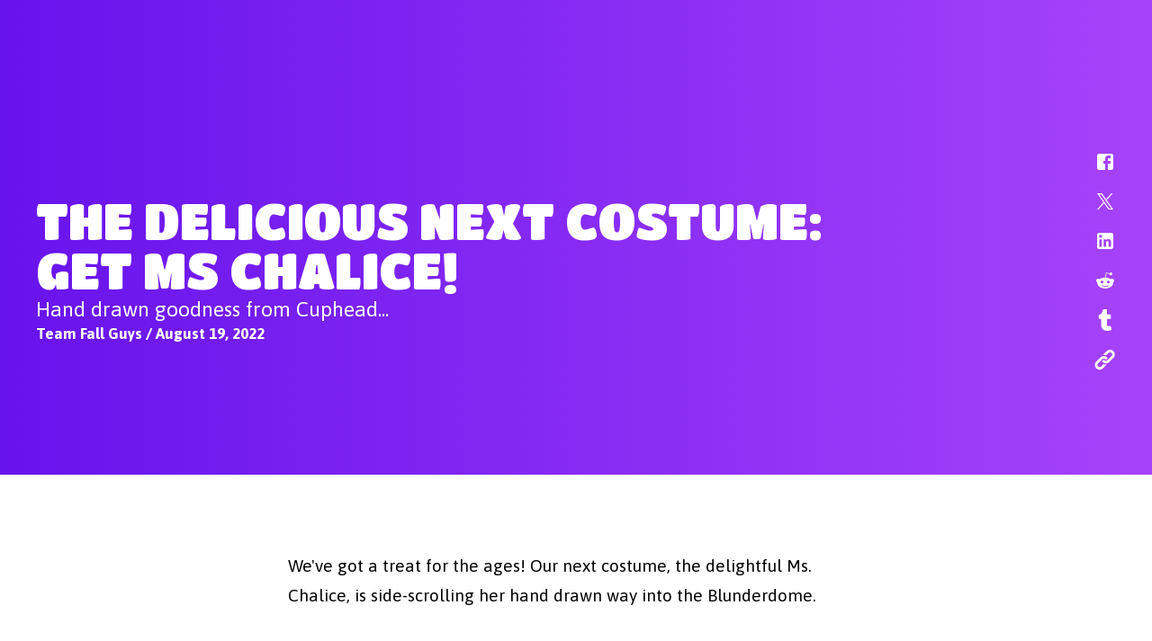

--- FILE ---
content_type: text/html; charset=utf-8
request_url: https://www.fallguys.com/en-US/news/cuphead-returns-with-ms-challice?lang=en-US%3Flang%3Dfr%3Flang%3Dde%3Flang%3Dfr%3Flang%3Dja%3Flang%3Dfr%3Flang%3Dde%3Flang%3Dfr%3Flang%3Dde%3Flang%3Dfr%3Flang%3Dde%3Flang%3Dfr%3Flang%3Dja%3Flang%3Dfr%3Flang%3Dde%3Flang%3Dfr%3Flang%3Dpt-BR%3Flang%3Dfr%3Flang%3Dde%3Flang%3Dfr%3Flang%3Dja%3Flang%3Dfr%3Flang%3Dde%3Flang%3Dfr%3Flang%3Dde%3Flang%3Dfr%3Flang%3Dde%3Flang%3Dfr%3Flang%3Dja%3Flang%3Dfr%3Flang%3Dde%3Flang%3Dfr?lang=ko%3Flang%3Dfr%3Flang%3Dde%3Flang%3Dfr%3Flang%3Dja%3Flang%3Dfr%3Flang%3Dde%3Flang%3Dfr%3Flang%3Dde%3Flang%3Dfr%3Flang%3Dde%3Flang%3Dfr%3Flang%3Dja%3Flang%3Dfr%3Flang%3Dde%3Flang%3Dfr%3Flang%3Dpt-BR%3Flang%3Dfr%3Flang%3Dde%3Flang%3Dfr%3Flang%3Dja%3Flang%3Dfr%3Flang%3Dde%3Flang%3Dfr%3Flang%3Dde%3Flang%3Dfr%3Flang%3Dde%3Flang%3Dfr%3Flang%3Dja%3Flang%3Dfr%3Flang%3Dde%3Flang%3Dfr&article_detail_slug=cuphead-returns-with-ms-challice
body_size: 13758
content:
<!DOCTYPE html><html lang="en-US"><head><meta charSet="utf-8"/><meta name="viewport" content="width=device-width"/><link rel="stylesheet" data-href="https://fonts.googleapis.com/css2?family=Titan+One&amp;display=swap" data-optimized-fonts="true"/><link rel="stylesheet" data-href="https://fonts.googleapis.com/css2?family=Asap:ital,wght@0,400;0,700;1,400;1,700&amp;family=Titan+One&amp;display=swap" data-optimized-fonts="true"/><link rel="canonical" href="https://www.fallguys.com/en-US/news/[article_detail_slug]"/><title>Ms Chalice enters the Fall Guys Store on August 20th, along with Cuphead and Mugman!</title><meta name="id" content="clsv8rk4kbv3k0bomn8inc1cd"/><meta name="description" content="We&#x27;ve got a treat for the ages! Our next costume, the delightful Ms. Chalice, is side-scrolling her hand drawn way into the Blunderdome. "/><meta property="og:description" content="We&#x27;ve got a treat for the ages! Our next costume, the delightful Ms. Chalice, is side-scrolling her hand drawn way into the Blunderdome. "/><meta property="og:image" content="https://cdn2.unrealengine.com/promorendercupheadmugmanchalice-1920x1080-7e67122379e2.png"/><meta property="og:title" content="Ms Chalice enters the Fall Guys Store on August 20th, along with Cuphead and Mugman!"/><meta name="twitter:description" content="We&#x27;ve got a treat for the ages! Our next costume, the delightful Ms. Chalice, is side-scrolling her hand drawn way into the Blunderdome. "/><meta name="twitter:image" content="https://cdn2.unrealengine.com/promorendercupheadmugmanchalice-1920x1080-7e67122379e2.png"/><meta name="twitter:title" content="Ms Chalice enters the Fall Guys Store on August 20th, along with Cuphead and Mugman!"/><meta name="next-head-count" content="14"/><link rel="preconnect" href="https://fonts.googleapis.com"/><link rel="preconnect" href="https://fonts.gstatic.com" crossorigin="anonymous"/><link rel="icon" type="image/png" sizes="32x32" href="/favicon-32x32.png"/><link rel="icon" type="image/png" sizes="16x16" href="/favicon-16x16.png"/><link rel="apple-touch-icon" sizes="180x180" href="/apple-touch-icon.png"/><link rel="manifest" href="/site.webmanifest"/><style id="stitches">--sxs{--sxs:0 ds-t-eaXzUp}@media{:root,.ds-t-eaXzUp{--ds-space-none:0rem;--ds-space-4xs:0.0625rem;--ds-space-3xs:0.125rem;--ds-space-2xs:0.25rem;--ds-space-xs:0.5rem;--ds-space-sm:0.75rem;--ds-space-med:1rem;--ds-space-lg:1.5rem;--ds-space-xl:2rem;--ds-space-2xl:3rem;--ds-space-3xl:4rem;--ds-space-4xl:6rem;--ds-space-5xl:8rem;--ds-space-6xl:12rem;--ds-colors-body:#000;--ds-colors-test:#f00;--ds-fonts-asap:Asap;--ds-fonts-burbank:BurbankBigRegularBlack;--ds-fonts-courierPrime:Courier Prime;--ds-fonts-inter:Inter;--ds-fonts-openSans:Open Sans;--ds-fonts-titan:Titan One;--ds-fontMetrics-asap:{"capHeight":700,"ascent":934,"descent":-212,"lineGap":0,"unitsPerEm":1000};--ds-fontMetrics-burbank:{"ascent":755,"capHeight":780,"descent":-190,"lineGap":0,"unitsPerEm":1000};--ds-fontMetrics-courierPrime:{"capHeight":1187,"ascent":1600,"descent":-700,"lineGap":0,"unitsPerEm":2048};--ds-fontMetrics-inter:{"capHeight":2048,"ascent":2728,"descent":-680,"lineGap":0,"unitsPerEm":2816};--ds-fontMetrics-openSans:{"capHeight":1462,"ascent":2189,"descent":-600,"lineGap":0,"unitsPerEm":2048};--ds-fontMetrics-titan:{"capHeight":710,"ascent":970,"descent":-175,"lineGap":0,"unitsPerEm":1000};--ds-capHeights-9xl:112;--ds-capHeights-8xl:96;--ds-capHeights-7xl:80;--ds-capHeights-6xl:64;--ds-capHeights-5xl:48;--ds-capHeights-4xl:40;--ds-capHeights-3xl:32;--ds-capHeights-2xl:24;--ds-capHeights-xl:20;--ds-capHeights-lg:16;--ds-capHeights-med:12;--ds-capHeights-sm:10;--ds-capHeights-xs:8;--ds-capHeights-2xs:6;--ds-lineGaps-9xl:32;--ds-lineGaps-8xl:24;--ds-lineGaps-7xl:24;--ds-lineGaps-6xl:24;--ds-lineGaps-5xl:24;--ds-lineGaps-4xl:16;--ds-lineGaps-3xl:16;--ds-lineGaps-2xl:8;--ds-lineGaps-xl:8;--ds-lineGaps-lg:8;--ds-lineGaps-med:8;--ds-lineGaps-sm:8;--ds-lineGaps-xs:2;--ds-lineGaps-2xs:2;--ds-letterSpacings-1:0.01em;--ds-letterSpacings-2:0.03em}}--sxs{--sxs:2 ds-c-sslBG ds-c-ffSnED ds-c-hOuKmh PJLV ds-c-bcpAIU ds-c-czZMen ds-c-bDopYn ds-c-cZZuGD ds-c-dgPfuY ds-c-jhHFqm}@media{.ds-c-sslBG{display:flex;flex-direction:column;min-width:0}.ds-c-ffSnED{border:0;box-sizing:border-box;font:inherit;font-size:100%;margin:0;padding:0;vertical-align:baseline;-webkit-tap-highlight-color:transparent}.ds-c-hOuKmh pre{margin:0}.ds-c-hOuKmh svg{display:block}.ds-c-bcpAIU{display:flex;flex-direction:column;position:relative}.ds-c-bcpAIU:empty{height:0;margin-top:calc(var(--stack-gap) * -1);overflow:hidden;visibility:hidden}.ds-c-bcpAIU:not(:last-child){margin-bottom:var(--stack-gap)}.ds-c-czZMen{display:block;margin:-0px -0px -0px -0px;padding:0px 0 0px 0;overflow-x:hidden;position:relative;width:calc(100% + 0px)}.ds-c-bDopYn{align-items:stretch;direction:ltr;display:flex;flex-wrap:nowrap;justify-content:flex-start;margin:0;overflow-x:scroll;overflow-y:hidden;padding:0;scrollbar-width:none;scroll-behavior:smooth;scroll-padding:0 0px 0 0px;scroll-snap-type:x mandatory;webkit-overflow-scrolling:touch}.ds-c-bDopYn::-webkit-scrollbar{background-color:transparent;display:none;width:0}.ds-c-cZZuGD{display:block;flex-shrink:0;list-style:none;position:relative}.ds-c-cZZuGD:hover,.ds-c-cZZuGD:focus-within{z-index:1}.ds-c-dgPfuY{list-style:none;margin:0;padding:0;pointer-events:none;z-index:1}.ds-c-jhHFqm{pointer-events:all}}--sxs{--sxs:3 ds-c-bcpAIU-kPkyDs-gap-lg ds-c-cZZuGD-jdPUhP-align-start ds-c-bcpAIU-gYBVwc-gap-med}@media{.ds-c-bcpAIU-kPkyDs-gap-lg{--stack-gap:var(--ds-space-lg)}.ds-c-cZZuGD-jdPUhP-align-start{scroll-snap-align:start}.ds-c-bcpAIU-gYBVwc-gap-med{--stack-gap:var(--ds-space-med)}}</style><meta name="google-site-verification" content="WkI69QK3HRyOGkinuNAoBObrpPOSOW8nzm2zoYXRZC8"/><link rel="alternate" hrefLang="en-US" href="https://www.fallguys.com:/en-US/news/[article_detail_slug]"/><link rel="alternate" hrefLang="de" href="https://www.fallguys.com:/de/news/[article_detail_slug]"/><link rel="alternate" hrefLang="es-ES" href="https://www.fallguys.com:/es-ES/news/[article_detail_slug]"/><link rel="alternate" hrefLang="es-MX" href="https://www.fallguys.com:/es-MX/news/[article_detail_slug]"/><link rel="alternate" hrefLang="fr" href="https://www.fallguys.com:/fr/news/[article_detail_slug]"/><link rel="alternate" hrefLang="it" href="https://www.fallguys.com:/it/news/[article_detail_slug]"/><link rel="alternate" hrefLang="ja" href="https://www.fallguys.com:/ja/news/[article_detail_slug]"/><link rel="alternate" hrefLang="ko" href="https://www.fallguys.com:/ko/news/[article_detail_slug]"/><link rel="alternate" hrefLang="pl" href="https://www.fallguys.com:/pl/news/[article_detail_slug]"/><link rel="alternate" hrefLang="pt-BR" href="https://www.fallguys.com:/pt-BR/news/[article_detail_slug]"/><link rel="alternate" hrefLang="ru" href="https://www.fallguys.com:/ru/news/[article_detail_slug]"/><link rel="alternate" hrefLang="zh-CN" href="https://www.fallguys.com:/zh-CN/news/[article_detail_slug]"/><link rel="alternate" hrefLang="zh-HK" href="https://www.fallguys.com:/zh-HK/news/[article_detail_slug]"/><link rel="alternate" hrefLang="x-default" href="https://www.fallguys.com:/x-default/news/[article_detail_slug]"/><link rel="preconnect" href="https://components.unrealengine.com"/><link rel="preload" as="font" href="https://components.unrealengine.com/fonts/inter/Inter-Regular.woff2" crossorigin="anonymous"/><link rel="preload" as="font" href="https://components.unrealengine.com/fonts/inter/Inter-Medium.woff2" crossorigin="anonymous"/><link rel="stylesheet" href="https://components.unrealengine.com/fonts/inter/index.css" crossorigin="anonymous"/><link rel="stylesheet" href="https://components.unrealengine.com/styles/navigation.css"/><script defer="" type="module" crossorigin="anonymous" src="https://components.unrealengine.com/navigation/fallguys-navigation.mjs"></script><script defer="" type="module" crossorigin="anonymous" src="https://components.unrealengine.com/footer/fallguys-footer.mjs"></script><noscript data-n-css=""></noscript><script defer="" nomodule="" src="/_next/static/chunks/polyfills-c67a75d1b6f99dc8.js"></script><script src="/_next/static/chunks/webpack-b3d3da6daf7149ec.js" defer=""></script><script src="/_next/static/chunks/framework-4e566086adc0741a.js" defer=""></script><script src="/_next/static/chunks/main-cad55ce3aef6e3b8.js" defer=""></script><script src="/_next/static/chunks/pages/_app-b92ee42ab2802b10.js" defer=""></script><script src="/_next/static/chunks/pages/news/%5Barticle_detail_slug%5D-a6d1ea9caebc122d.js" defer=""></script><script src="/_next/static/NBaEGiuz7qFOFeHic5GOp/_buildManifest.js" defer=""></script><script src="/_next/static/NBaEGiuz7qFOFeHic5GOp/_ssgManifest.js" defer=""></script><style id="jss-server-side">.MuiSvgIcon-root-1 {
  fill: currentColor;
  width: 1em;
  height: 1em;
  display: inline-block;
  font-size: 1.5rem;
  transition: fill 200ms cubic-bezier(0.4, 0, 0.2, 1) 0ms;
  flex-shrink: 0;
  user-select: none;
}
.MuiSvgIcon-colorPrimary-2 {
  color: #26bbff;
}
.MuiSvgIcon-colorSecondary-3 {
  color: #E6E6E6;
}
.MuiSvgIcon-colorAction-4 {
  color: rgba(20, 20, 20, 0.24);
}
.MuiSvgIcon-colorError-5 {
  color: #DE3341;
}
.MuiSvgIcon-colorDisabled-6 {
  color: rgba(0, 0, 0, 0.26);
}
.MuiSvgIcon-fontSizeInherit-7 {
  font-size: inherit;
}
.MuiSvgIcon-fontSizeSmall-8 {
  font-size: 1.25rem;
}
.MuiSvgIcon-fontSizeLarge-9 {
  font-size: 2.1875rem;
}</style><style data-styled="" data-styled-version="5.3.11">.dyqOhV{position:relative;z-index:1000;}/*!sc*/
data-styled.g1[id="FooterWrapper__FooterContainer-sc-193yvd4-0"]{content:"dyqOhV,"}/*!sc*/
html,body{margin:0;}/*!sc*/
data-styled.g2[id="sc-global-ixdwoZ1"]{content:"sc-global-ixdwoZ1,"}/*!sc*/
#onetrust-banner-sdk,#onetrust-consent-sdk{font-family:'Asap';}/*!sc*/
fallguys-navigation{background:linear-gradient(270deg,rgb(166,67,250) 0%,rgb(103,19,236) 100%);}/*!sc*/
data-styled.g3[id="sc-global-lgWLdW1"]{content:"sc-global-lgWLdW1,"}/*!sc*/
.hQvTKO{background:#EEEEF0;color:#000;}/*!sc*/
data-styled.g8[id="sc-aXZVg"]{content:"hQvTKO,"}/*!sc*/
.kIMsCM{font-family:Inter,arial;font-weight:700;font-size:34px;line-height:42px;-webkit-letter-spacing:0;-moz-letter-spacing:0;-ms-letter-spacing:0;letter-spacing:0;margin:0;color:inherit;}/*!sc*/
@media (max-width:1279.95px){.kIMsCM{font-size:26px;line-height:34px;}}/*!sc*/
.kIMsCM.loc-ko{word-wrap:break-word;word-break:keep-all;}/*!sc*/
data-styled.g10[id="sc-eqUAAy"]{content:"kIMsCM,"}/*!sc*/
.dFnHWm{font-family:Inter,arial;font-weight:400;-webkit-letter-spacing:0;-moz-letter-spacing:0;-ms-letter-spacing:0;letter-spacing:0;font-size:16px;line-height:30px;margin:0;}/*!sc*/
.dFnHWm.paragraph{color:inherit;}/*!sc*/
.dFnHWm b,.dFnHWm strong{font-weight:700;}/*!sc*/
.dFnHWm.caption{font-size:14px;line-height:22px;-webkit-letter-spacing:0.2px;-moz-letter-spacing:0.2px;-ms-letter-spacing:0.2px;letter-spacing:0.2px;}/*!sc*/
.dFnHWm.tinyCaption{font-size:12px;line-height:22px;-webkit-letter-spacing:0.2px;-moz-letter-spacing:0.2px;-ms-letter-spacing:0.2px;letter-spacing:0.2px;}/*!sc*/
.dFnHWm.big{font-size:20px;line-height:32px;-webkit-letter-spacing:0;-moz-letter-spacing:0;-ms-letter-spacing:0;letter-spacing:0;}/*!sc*/
@media (max-width:1279.95px){.dFnHWm.big{font-size:18px;line-height:32px;}}/*!sc*/
.dFnHWm.loc-ko{word-wrap:break-word;word-break:keep-all;}/*!sc*/
data-styled.g14[id="sc-gsFSXq"]{content:"dFnHWm,"}/*!sc*/
.eBgatH.eBgatH.loc-ko{word-wrap:break-word;word-break:keep-all;}/*!sc*/
.eBgatH.eBgatH a{color:#D01073;-webkit-text-decoration:none;text-decoration:none;line-height:initial;background-image:radial-gradient(100% 185.14% at 100% 100%,#F43C9C 0%,#D01073 100%);background-position:0% 100%;background-repeat:no-repeat;background-size:0% 2px;padding-bottom:2px;margin-bottom:-2px;}/*!sc*/
.eBgatH.eBgatH a:hover{color:unset;-webkit-animation:underline 1.8s infinite;animation:underline 1.8s infinite;}/*!sc*/
@media (prefers-reduced-motion:reduce){.eBgatH.eBgatH a:hover{-webkit-animation:none;animation:none;background-size:100% 2px;}}/*!sc*/
@-webkit-keyframes underline{0%{background-size:10% 2px;}50%{background-size:100% 2px;}100%{background-size:100% 2px;}}/*!sc*/
@keyframes underline{0%{background-size:10% 2px;}50%{background-size:100% 2px;}100%{background-size:100% 2px;}}/*!sc*/
.eBgatH.eBgatH a:focus-visible{outline:1px solid #101014;outline-offset:2px;}/*!sc*/
.eBgatH.eBgatH p:first-of-type{margin-block-start:initial;}/*!sc*/
.eBgatH.eBgatH p:last-of-type{margin-block-end:initial;}/*!sc*/
data-styled.g16[id="sc-imWYAI"]{content:"eBgatH,"}/*!sc*/
.gaQkjS{height:100%;width:100%;}/*!sc*/
data-styled.g20[id="sc-dAlyuH"]{content:"gaQkjS,"}/*!sc*/
.lcSEJS{height:inherit;}/*!sc*/
data-styled.g26[id="sc-eDPEul"]{content:"lcSEJS,"}/*!sc*/
.fRaUOZ{margin:0 auto;width:100%;display:block;box-sizing:border-box;margin-left:auto;margin-right:auto;padding-left:16px;padding-right:16px;max-width:100%;padding:0;}/*!sc*/
@media (min-width:0px){.fRaUOZ{padding-left:16px;padding-right:16px;}}/*!sc*/
@media (min-width:600px){.fRaUOZ{padding-left:24px;padding-right:24px;}}/*!sc*/
@media (min-width:960px){.fRaUOZ{padding-left:40px;padding-right:40px;}}/*!sc*/
@media (min-width:1280px){.fRaUOZ{padding-left:64px;padding-right:64px;max-width:1456px;}}/*!sc*/
@media (min-width:1920px){.fRaUOZ{padding-left:16px;padding-right:16px;}}/*!sc*/
data-styled.g34[id="sc-hzhJZQ"]{content:"fRaUOZ,"}/*!sc*/
.cEEzAE{max-height:100%;width:100%;}/*!sc*/
data-styled.g37[id="sc-bXCLTC"]{content:"cEEzAE,"}/*!sc*/
.kbxPok{height:96px;}/*!sc*/
@media (max-width:1279.95px){.kbxPok{height:72px;}}/*!sc*/
@media (max-width:959.95px){.kbxPok{height:56px;}}/*!sc*/
data-styled.g38[id="sc-jsJBEP"]{content:"kbxPok,"}/*!sc*/
.jYqwqx{height:72px;}/*!sc*/
@media (max-width:1279.95px){.jYqwqx{height:64px;}}/*!sc*/
@media (max-width:959.95px){.jYqwqx{height:56px;}}/*!sc*/
data-styled.g39[id="sc-eeDRCY"]{content:"jYqwqx,"}/*!sc*/
.gTcNYz{height:16px;}/*!sc*/
data-styled.g42[id="sc-iHGNWf"]{content:"gTcNYz,"}/*!sc*/
.edRWZs{margin:0 auto;}/*!sc*/
@media (min-width:600px){.edRWZs{max-width:640px;}}/*!sc*/
data-styled.g56[id="sc-fXSgeo"]{content:"edRWZs,"}/*!sc*/
.gasDsj .raw-copy iframe{max-width:100%;margin:24px 0;}/*!sc*/
.gasDsj .raw-copy h1,.gasDsj .raw-copy h2{font-size:66px;line-height:74px;-webkit-letter-spacing:-1px;-moz-letter-spacing:-1px;-ms-letter-spacing:-1px;letter-spacing:-1px;}/*!sc*/
.gasDsj .raw-copy .paragraph{font-family:Inter,arial;font-weight:400;-webkit-letter-spacing:0;-moz-letter-spacing:0;-ms-letter-spacing:0;letter-spacing:0;font-size:19px;line-height:32px;}/*!sc*/
.gasDsj .raw-copy .paragraph ul{margin-block-start:4px;margin-block-end:4px;}/*!sc*/
.gasDsj .raw-copy h3{font-weight:300;font-size:26px;line-height:36px;-webkit-letter-spacing:-0.5px;-moz-letter-spacing:-0.5px;-ms-letter-spacing:-0.5px;letter-spacing:-0.5px;margin:16px 0 4px;}/*!sc*/
@media (max-width:1279.95px){.gasDsj .raw-copy h3{font-size:24px;line-height:34px;}}/*!sc*/
.gasDsj .raw-copy h4{font-weight:300;font-size:22px;line-height:30px;-webkit-letter-spacing:0;-moz-letter-spacing:0;-ms-letter-spacing:0;letter-spacing:0;margin:16px 0 4px;}/*!sc*/
@media (max-width:1279.95px){.gasDsj .raw-copy h4{font-size:20px;line-height:28px;}}/*!sc*/
.gasDsj .raw-copy h5{font-weight:400;font-size:20px;line-height:28px;-webkit-letter-spacing:0.6px;-moz-letter-spacing:0.6px;-ms-letter-spacing:0.6px;letter-spacing:0.6px;margin:18px 0 4px;}/*!sc*/
@media (max-width:1279.95px){.gasDsj .raw-copy h5{font-size:18px;line-height:26px;}}/*!sc*/
.gasDsj .raw-copy h6{font-weight:400;font-size:18px;line-height:26px;-webkit-letter-spacing:0.6px;-moz-letter-spacing:0.6px;-ms-letter-spacing:0.6px;letter-spacing:0.6px;margin:20px 0 4px;}/*!sc*/
@media (max-width:1279.95px){.gasDsj .raw-copy h6{font-size:16px;line-height:26px;}}/*!sc*/
data-styled.g57[id="sc-JrDLc"]{content:"gasDsj,"}/*!sc*/
.ioTcDV{margin:0 auto;}/*!sc*/
.ioTcDV:not(.article-image-contain){position:relative;max-width:1088px;}/*!sc*/
.ioTcDV:not(.article-image-contain) .image-wrapper,.ioTcDV:not(.article-image-contain) img{max-height:initial;max-width:1088px;}/*!sc*/
.ioTcDV:not(.article-image-contain) .lightbox-open .image-wrapper,.ioTcDV:not(.article-image-contain) .lightbox-open img{max-width:initial;}/*!sc*/
.ioTcDV.article-image-contain{position:relative;max-width:640px;}/*!sc*/
.ioTcDV.article-image-contain .image-wrapper{max-width:640px;margin:0 auto;}/*!sc*/
.ioTcDV.article-image-contain .lightbox-open .image-wrapper,.ioTcDV.article-image-contain .lightbox-open img{max-width:70vw;max-height:80vh;}/*!sc*/
.ioTcDV .lightbox-link{cursor:pointer;}/*!sc*/
.ioTcDV.ratio-9by16 .lightbox-open .image-wrapper,.ioTcDV.ratio-9by16 .lightbox-open img{max-height:80vh;}/*!sc*/
.ioTcDV.ratio-9by16,.ioTcDV.ratio-3by4{max-width:700px;}/*!sc*/
data-styled.g61[id="sc-hknOHE"]{content:"ioTcDV,"}/*!sc*/
.jVvbht{width:100%;height:100%;position:relative;overflow:hidden;}/*!sc*/
.jVvbht.ratio-square{height:100%;width:100%;}/*!sc*/
.jVvbht.ratio-square .ratio-keeper{aspect-ratio:1 / 1;}/*!sc*/
.jVvbht.with-gradient:after{content:'';position:absolute;bottom:0;left:0;width:100%;height:80%;opacity:0.9;background:linear-gradient( 360deg, #EEEEF0 0%, rgba(0,0,0,0) 100% );}/*!sc*/
.jVvbht.ratio-rect{width:100%;}/*!sc*/
.jVvbht.ratio-rect .ratio-keeper{aspect-ratio:16 / 9;}/*!sc*/
.jVvbht .ratio-keeper{position:relative;}/*!sc*/
.jVvbht .lazy-loading{width:100%;height:100%;}/*!sc*/
.jVvbht .lazy-loading img{opacity:0;}/*!sc*/
.jVvbht img{display:block;width:100%;height:100%;object-fit:cover;object-position:50% 0;-webkit-transition:0.3s ease;transition:0.3s ease;opacity:1;}/*!sc*/
data-styled.g84[id="sc-iMWBiJ"]{content:"jVvbht,"}/*!sc*/
.cAUvuH{z-index:2000;position:fixed;top:0;left:0;right:0;bottom:0;width:0;height:0;overflow:hidden;display:none;background:#DBDEE3;opacity:1;}/*!sc*/
.cAUvuH.lightbox-open{display:block;width:100vw;height:100vh;}/*!sc*/
.cAUvuH button{color:#000;background:none;position:absolute;cursor:pointer;top:32px;right:32px;border:0;outline:none;font-size:40px;line-height:32px;padding:0;margin:0;-webkit-transition:color 0.25s cubic-bezier(0,0.42,0.2,0.99);transition:color 0.25s cubic-bezier(0,0.42,0.2,0.99);}/*!sc*/
@media (max-width:1279.95px){.cAUvuH button{top:12px;right:12px;}}/*!sc*/
.cAUvuH button svg{font-size:inherit;cursor:pointer;}/*!sc*/
.cAUvuH button:hover{color:#D01073;}/*!sc*/
data-styled.g94[id="sc-ibQAlb"]{content:"cAUvuH,"}/*!sc*/
.blBvEq{width:75vw;margin:auto;position:fixed;top:0;left:40px;right:40px;bottom:0;z-index:2001;opacity:0;visibility:hidden;height:0;}/*!sc*/
@media (max-width:959.95px){.blBvEq{left:50px;right:50px;}}/*!sc*/
.blBvEq.lightbox-open{opacity:1;visibility:visible;height:75vh;}/*!sc*/
@media (max-width:1279.95px){.blBvEq.lightbox-open{height:85vh;}}/*!sc*/
.blBvEq .lightbox-content{height:100%;width:100%;}/*!sc*/
data-styled.g95[id="sc-jGKxIK"]{content:"blBvEq,"}/*!sc*/
.edqqWi{color:#000;background:none;position:absolute;right:45px;border:0;outline:none;font-size:1.8em;padding:0;margin:0;cursor:pointer;}/*!sc*/
@media (max-width:959.95px){.edqqWi{font-size:2em;}}/*!sc*/
.edqqWi svg{-webkit-transition:color 0.25s cubic-bezier(0,0.42,0.2,0.99),opacity 0.25s cubic-bezier(0,0.42,0.2,0.99), -webkit-transform 0.25s cubic-bezier(0,0.42,0.2,0.99);-webkit-transition:color 0.25s cubic-bezier(0,0.42,0.2,0.99),opacity 0.25s cubic-bezier(0,0.42,0.2,0.99), transform 0.25s cubic-bezier(0,0.42,0.2,0.99);transition:color 0.25s cubic-bezier(0,0.42,0.2,0.99),opacity 0.25s cubic-bezier(0,0.42,0.2,0.99), transform 0.25s cubic-bezier(0,0.42,0.2,0.99);}/*!sc*/
.edqqWi:focus svg,.edqqWi:hover svg{color:#D01073;}/*!sc*/
.edqqWi:active svg{opacity:0.5;-webkit-transform:scale(0.8);-ms-transform:scale(0.8);transform:scale(0.8);}/*!sc*/
data-styled.g96[id="sc-guJBdh"]{content:"edqqWi,"}/*!sc*/
.eCkRMn{display:inline-block;font-weight:400;font-size:20px;line-height:28px;margin:0;color:#000;-webkit-transition:color 0.2s cubic-bezier(0,0.42,0.2,0.99);transition:color 0.2s cubic-bezier(0,0.42,0.2,0.99);}/*!sc*/
data-styled.g159[id="sc-hTUWRQ"]{content:"eCkRMn,"}/*!sc*/
.kXbZPr .icon-list{display:-webkit-box;display:-webkit-flex;display:-ms-flexbox;display:flex;-webkit-flex-direction:column;-ms-flex-direction:column;flex-direction:column;}/*!sc*/
.kXbZPr .social-icon-grid{padding-bottom:13px;cursor:pointer;text-align:right;display:inline-block;}/*!sc*/
.kXbZPr .social-icon-grid .sc-hTUWRQ:hover svg{-webkit-transition:color 0.2s cubic-bezier(0,0.42,0.2,0.99);transition:color 0.2s cubic-bezier(0,0.42,0.2,0.99);color:!important;}/*!sc*/
data-styled.g160[id="sc-lizKOf"]{content:"kXbZPr,"}/*!sc*/
.iRkQqd .paragraph{color:#000;}/*!sc*/
.iRkQqd .ue-icon-quote-rounded{color:#000 !important;}/*!sc*/
data-styled.g250[id="sc-cKXybt"]{content:"iRkQqd,"}/*!sc*/
.cUscWR{background:#DBDEE3;color:#000;}/*!sc*/
data-styled.g344[id="AppThemeProvider__StyledChildren-sc-jme9jf-0"]{content:"cUscWR,"}/*!sc*/
.dZpZOA{padding:10vw 2rem;max-width:1024px;margin:0 auto;}/*!sc*/
@media (min-width:1280px){.dZpZOA{max-width:1200px;}}/*!sc*/
data-styled.g346[id="Container-sc-1xrdcfg-0"]{content:"dZpZOA,"}/*!sc*/
.daqTXE{height:100%;left:0;object-fit:cover;object-position:center top;pointer-events:none;position:absolute;top:0;width:100%;z-index:1;}/*!sc*/
.daqTXE img{height:100%;object-fit:inherit;width:100%;}/*!sc*/
data-styled.g349[id="Section__StyledSectionBackground-sc-1dnw8kg-0"]{content:"daqTXE,"}/*!sc*/
.jpzMBF{position:relative;z-index:2;}/*!sc*/
data-styled.g350[id="Section__StyledSectionContent-sc-1dnw8kg-1"]{content:"jpzMBF,"}/*!sc*/
.gpYnhJ{-webkit-align-items:stretch;-webkit-box-align:stretch;-ms-flex-align:stretch;align-items:stretch;display:-webkit-box;display:-webkit-flex;display:-ms-flexbox;display:flex;-webkit-flex-direction:column;-ms-flex-direction:column;flex-direction:column;-webkit-box-pack:center;-webkit-justify-content:center;-ms-flex-pack:center;justify-content:center;position:relative;margin-left:auto;margin-right:auto;width:100%;z-index:1;}/*!sc*/
data-styled.g351[id="Section__StyledSection-sc-1dnw8kg-2"]{content:"gpYnhJ,"}/*!sc*/
.CwGiV{font-family:Titan One;font-size:1.75rem;font-weight:500;text-transform:uppercase;line-height:1;color:white;margin:0;}/*!sc*/
.diyECG{font-family:Asap;font-size:0.875rem;font-weight:700;text-transform:none;line-height:1.7;color:white;margin:0;}/*!sc*/
data-styled.g363[id="Text-sc-fyg17h-0"]{content:"CwGiV,diyECG,"}/*!sc*/
.gmlRp{position:relative;z-index:0;text-align:left;background:linear-gradient(270deg,#A643FA 0%,#6713EC 100%);}/*!sc*/
data-styled.g396[id="GradientHeaderSection__StyledSection-sc-1dzeaxj-0"]{content:"gmlRp,"}/*!sc*/
.goEvis{display:grid;grid-template-columns:1fr 50px;padding-top:6rem;padding-bottom:6rem;}/*!sc*/
.goEvis .ue-icon-fb,.goEvis .ue-icon-twitter,.goEvis .ue-icon-li,.goEvis .ue-icon-reddit,.goEvis .ue-icon-tumblr,.goEvis .ue-icon-url{color:white !important;}/*!sc*/
@media only screen and (max-width:500px){.goEvis{grid-template-columns:1fr;padding-top:3rem;padding-bottom:3rem;}}/*!sc*/
.goEvis .description{font-family:Asap,sans-serif;color:white;font-size:1.4375rem;line-height:1.4;}/*!sc*/
.goEvis .description a{color:#FF30A4;}/*!sc*/
@media only screen and (max-width:800px){.goEvis .description{font-size:1.0625rem;line-height:1.4;}}/*!sc*/
data-styled.g397[id="GradientHeaderSection__StyledContainer-sc-1dzeaxj-1"]{content:"goEvis,"}/*!sc*/
.fVIQag{display:-webkit-box;display:-webkit-flex;display:-ms-flexbox;display:flex;-webkit-flex-direction:column;-ms-flex-direction:column;flex-direction:column;-webkit-box-pack:center;-webkit-justify-content:center;-ms-flex-pack:center;justify-content:center;gap:2rem;max-width:976px;}/*!sc*/
@media only screen and (max-width:500px){.fVIQag{margin-bottom:2rem;}}/*!sc*/
.ar .GradientHeaderSection__TextArea-sc-1dzeaxj-2{text-align:right;}/*!sc*/
data-styled.g398[id="GradientHeaderSection__TextArea-sc-1dzeaxj-2"]{content:"fVIQag,"}/*!sc*/
.jKQYNW{display:-webkit-box;display:-webkit-flex;display:-ms-flexbox;display:flex;}/*!sc*/
.jKQYNW.jKQYNW .icon-list{-webkit-flex-direction:row;-ms-flex-direction:row;flex-direction:row;}/*!sc*/
.jKQYNW.jKQYNW .icon-list .social-icon-grid{margin-right:10px;}/*!sc*/
@media (min-width:501px){.jKQYNW{-webkit-box-pack:start;-webkit-justify-content:flex-start;-ms-flex-pack:start;justify-content:flex-start;-webkit-flex-direction:column;-ms-flex-direction:column;flex-direction:column;}.jKQYNW.jKQYNW .icon-list{-webkit-flex-direction:column;-ms-flex-direction:column;flex-direction:column;}.jKQYNW.jKQYNW .icon-list .social-icon-grid{margin-right:0;}}/*!sc*/
data-styled.g399[id="GradientHeaderSection__SocialArea-sc-1dzeaxj-3"]{content:"jKQYNW,"}/*!sc*/
.ihUlpY.ihUlpY.ihUlpY .label .ue-rich-text{font-family:Titan One,sans-serif;}/*!sc*/
.ihUlpY.ihUlpY.ihUlpY .ue-carousel-btn svg{color:white !important;}/*!sc*/
.ihUlpY.ihUlpY.ihUlpY .section-card-carousel h3,.ihUlpY.ihUlpY.ihUlpY .section-card-carousel h3 span{font-size:1.0625rem;line-height:1.2;}/*!sc*/
@media only screen and (min-width:1024px){.ihUlpY.ihUlpY.ihUlpY .section-card-carousel h3,.ihUlpY.ihUlpY.ihUlpY .section-card-carousel h3 span{font-size:1.375rem;line-height:1.1;}}/*!sc*/
.ihUlpY.ihUlpY.ihUlpY .image-card:hover .image-wrapper{border:4px solid white;}/*!sc*/
.ihUlpY.ihUlpY.ihUlpY .image-wrapper{border-radius:8px;border:4px solid transparent;}/*!sc*/
.ihUlpY.ihUlpY.ihUlpY .sc-jnOGJG{height:8px;background:rgb(239,253,255,0.4);}/*!sc*/
.ihUlpY.ihUlpY.ihUlpY .sc-jnOGJG span{height:8px;background:#f73ca3;}/*!sc*/
.ihUlpY.ihUlpY.ihUlpY .image-card .typography-rich-text{position:relative;left:4px;}/*!sc*/
.ihUlpY.ihUlpY.ihUlpY .typography-rich-text{font-family:Titan One,sans-serif;text-transform:uppercase;color:white;-webkit-letter-spacing:0.00025em;-moz-letter-spacing:0.00025em;-ms-letter-spacing:0.00025em;letter-spacing:0.00025em;text-shadow:2px 2px 4px rgba(0,0,0,0.25);overflow:hidden;text-overflow:ellipsis;-webkit-line-clamp:3;-webkit-box-orient:vertical;display:-webkit-box;line-height:1.1;}/*!sc*/
.ihUlpY.ihUlpY.ihUlpY .typography-rich-text:hover{color:white;}/*!sc*/
.ihUlpY.ihUlpY.ihUlpY h4 .typography-rich-text{font-family:Asap,sans-serif;font-weight:700;}/*!sc*/
.ihUlpY.ihUlpY.ihUlpY .heading .ue-rich-text.typography-rich-text{overflow:hidden;text-overflow:ellipsis;-webkit-line-clamp:3;-webkit-box-orient:vertical;display:-webkit-box;line-height:1.1;word-break:break-word;font-family:({ $locale}) => (0,_utils__WEBPACK_IMPORTED_MODULE_4__/* .getFontFamilyByLocale */ .W2)({ locale:$locale});}/*!sc*/
.ihUlpY .cms-rich-text h2,.ihUlpY .cms-rich-text h3,.ihUlpY .cms-rich-text h4,.ihUlpY .cms-rich-text ol,.ihUlpY .cms-rich-text ul,.ihUlpY .cms-rich-text p{font-family:Asap,sans-serif;line-height:1.5;word-break:break-word;}/*!sc*/
.ihUlpY .cms-rich-text h1{font-family:Titan One,sans-serif;font-weight:normal;text-transform:uppercase;margin-top:0;}/*!sc*/
.ihUlpY .force-white{color:white;}/*!sc*/
.ihUlpY .event-licence-terms a{color:#FED530;-webkit-text-decoration:none;text-decoration:none;word-break:break-word;}/*!sc*/
.ihUlpY .faq{color:white;}/*!sc*/
.ihUlpY .faq a{color:#FED530;}/*!sc*/
@media only screen and (max-width:425px){.ihUlpY .faq ul{margin-left:20px;padding:0;}.ar .FallGuysStyleOverrides__Styled-sc-1l6ii23-0 .faq ul{margin-left:0;margin-right:20px;}}/*!sc*/
.ar .FallGuysStyleOverrides__Styled-sc-1l6ii23-0 .faq{text-align:right;}/*!sc*/
data-styled.g414[id="FallGuysStyleOverrides__Styled-sc-1l6ii23-0"]{content:"ihUlpY,"}/*!sc*/
.eRToHz{position:relative;min-height:80vh;}/*!sc*/
data-styled.g459[id="_app__AppStyled-sc-1rf7n9t-0"]{content:"eRToHz,"}/*!sc*/
.gWTxmj{z-index:500;position:relative;margin-top:85px;}/*!sc*/
.gWTxmj.gWTxmj.gWTxmj .ue-rich-text{font-family:Asap,sans-serif;}/*!sc*/
.gWTxmj.gWTxmj.gWTxmj .ue-rich-text strong{font-family:Asap,sans-serif;font-weight:bold;}/*!sc*/
.gWTxmj.gWTxmj.gWTxmj .ue-rich-text h1,.gWTxmj.gWTxmj.gWTxmj .ue-rich-text h2,.gWTxmj.gWTxmj.gWTxmj .ue-rich-text h3,.gWTxmj.gWTxmj.gWTxmj .ue-rich-text h4,.gWTxmj.gWTxmj.gWTxmj .ue-rich-text h5,.gWTxmj.gWTxmj.gWTxmj .ue-rich-text h6{font-family:Titan One,sans-serif text-transform:uppercase;}/*!sc*/
.gWTxmj.gWTxmj.gWTxmj .ue-rich-text h1 strong,.gWTxmj.gWTxmj.gWTxmj .ue-rich-text h2 strong,.gWTxmj.gWTxmj.gWTxmj .ue-rich-text h3 strong,.gWTxmj.gWTxmj.gWTxmj .ue-rich-text h4 strong,.gWTxmj.gWTxmj.gWTxmj .ue-rich-text h5 strong,.gWTxmj.gWTxmj.gWTxmj .ue-rich-text h6 strong{font-family:Titan One,sans-serif text-transform:uppercase;}/*!sc*/
.gWTxmj .paragraph{font-size:1.4375rem;line-height:1.4;}/*!sc*/
@media only screen and (max-width:960px){.gWTxmj .paragraph{font-size:1.0625rem;}}/*!sc*/
.gWTxmj .paragraph ol,.gWTxmj .paragraph ul{position:relative;}/*!sc*/
.gWTxmj .paragraph ol li,.gWTxmj .paragraph ul li{padding-left:10px;line-height:2;}/*!sc*/
.gWTxmj .paragraph ol li::marker,.gWTxmj .paragraph ul li::marker{font-size:0.875rem;}/*!sc*/
.gWTxmj.gWTxmj.gWTxmj .typography-rich-text{font-family:Titan One,sans-serif;color:black;text-shadow:none;}/*!sc*/
.gWTxmj.gWTxmj.gWTxmj .typography-rich-text:hover{color:black;}/*!sc*/
.gWTxmj.gWTxmj.gWTxmj .image-wrapper{border:8px solid white;overflow:hidden;box-sizing:border-box;}/*!sc*/
.gWTxmj .video-wrap{background-color:transparent;}/*!sc*/
.gWTxmj .video-wrap .video-container{background-color:white;border-radius:8px;}/*!sc*/
.gWTxmj .video-wrap iframe{padding:8px;box-sizing:border-box;}/*!sc*/
.gWTxmj.gWTxmj.gWTxmj blockquote{box-sizing:border-box;font-size:1.75rem;line-height:1.4;border-left:8px solid #A643FA;margin-inline-start:0;padding-left:32px;}/*!sc*/
@media only screen and (max-width:960px){.gWTxmj.gWTxmj.gWTxmj blockquote{font-size:1.4375rem;line-height:1.4;}}/*!sc*/
.gWTxmj.gWTxmj.gWTxmj .ue-large-quote{position:relative;}/*!sc*/
.gWTxmj.gWTxmj.gWTxmj .ue-large-quote .ue-grid-container > div > div:last-child::before{position:absolute;content:'';width:97px;height:75px;background-image:url(/quote.svg);background-size:100%;background-position:center;background-repeat:no-repeat;}/*!sc*/
@media only screen and (max-width:460px){.gWTxmj.gWTxmj.gWTxmj .ue-large-quote .ue-grid-container > div > div:last-child::before{width:65px;height:50px;left:calc(50% - 32.5px);}}/*!sc*/
.gWTxmj.gWTxmj.gWTxmj .ue-large-quote svg{display:none;}/*!sc*/
.gWTxmj.gWTxmj.gWTxmj .ue-large-quote .heading{margin-top:60px;line-height:0;}/*!sc*/
.gWTxmj.gWTxmj.gWTxmj .ue-large-quote .heading.h2 span{font-family:Asap,sans-serif;font-size:2.875rem;line-height:1.5;text-transform:unset;}/*!sc*/
@media only screen and (max-width:960px){.gWTxmj.gWTxmj.gWTxmj .ue-large-quote .heading.h2 span{font-size:2.125rem;line-height:1.5;}}/*!sc*/
@media only screen and (max-width:460px){.gWTxmj.gWTxmj.gWTxmj .ue-large-quote .heading.h2 span{font-size:1.75rem;line-height:1.4;}}/*!sc*/
.gWTxmj.gWTxmj.gWTxmj .ue-large-quote .heading.h4{margin-top:0;}/*!sc*/
.gWTxmj.gWTxmj.gWTxmj .ue-large-quote .heading.h4 span{font-family:Asap,sans-serif;font-size:0.875rem;line-height:1.6;}/*!sc*/
@media only screen and (max-width:460px){.gWTxmj.gWTxmj.gWTxmj .ue-large-quote{text-align:center;}}/*!sc*/
.gWTxmj.gWTxmj.gWTxmj .ue-large-quote .paragraph{line-height:0;}/*!sc*/
.gWTxmj.gWTxmj.gWTxmj .ue-large-quote .paragraph span{font-family:Asap,sans-serif;font-size:0.875rem;line-height:1.6;text-transform:unset;}/*!sc*/
.gWTxmj .tag-item{font-family:Asap,sans-serif;background-color:#00BFF3;}/*!sc*/
.gWTxmj .tag-item:hover{background-color:#A643FA;color:white;}/*!sc*/
data-styled.g460[id="ArticleSection-sc-k5pmwi-0"]{content:"gWTxmj,"}/*!sc*/
.dCYbyu{background-color:white;color:#000;}/*!sc*/
.dCYbyu.dark{background-color:#000;}/*!sc*/
@media (max-width:959.95px){.dCYbyu .article-tags{padding-left:10px;padding-right:10px;}}/*!sc*/
data-styled.g461[id="CommonArticleDetail__ArticleDetailContent-sc-fsd5r0-0"]{content:"dCYbyu,"}/*!sc*/
</style><link rel="stylesheet" href="https://fonts.googleapis.com/css2?family=Titan+One&display=swap"/><link rel="stylesheet" href="https://fonts.googleapis.com/css2?family=Asap:ital,wght@0,400;0,700;1,400;1,700&family=Titan+One&display=swap"/></head><body><script src="https://tracking.epicgames.com/tracking.js?p=fallguys" async=""></script><div id="__next" data-reactroot=""><div class="AppThemeProvider__StyledChildren-sc-jme9jf-0 cUscWR styled-kids light fgLight"><fallguys-navigation ctaOnClick="e =&gt; {
    e.detail.originalEvent.preventDefault();
    router.push(`/${locale}/${e.detail.link.relativePath}`);
  }" disableLocale="false" disableSearch="true" domain="https://www.fallguys.com" locale="en-US" localeOnClick="e =&gt; {
    e.detail.originalEvent.preventDefault();

    const queryWithoutLang = _objectSpread({}, router.query);

    if (queryWithoutLang.lang) delete queryWithoutLang.lang;
    const locale = e.detail.link.langCode;
    const url = {
      pathname: router.pathname,
      query: queryWithoutLang
    };
    router.push(url, undefined, {
      locale
    });
  }" navLinkOnClick="e =&gt; {
    e.detail.originalEvent.preventDefault();
    router.push(e.detail.link.relativePath || &quot;/&quot;);
  }" propLogoOnClick="e =&gt; {
    e.detail.originalEvent.preventDefault();
    router.push(e.detail.link.relativePath || &quot;/&quot;);
  }" signInLinkHref="https://www.epicgames.com/account?lang=en-US" signOutLinkHref="https://www.epicgames.com/account?lang=en-US" skipNavContentId="fgApp"></fallguys-navigation><div id="fgApp" class="_app__AppStyled-sc-1rf7n9t-0 eRToHz fg-app"><div class="sc-aXZVg hQvTKO"><div class="FallGuysStyleOverrides__Styled-sc-1l6ii23-0 ihUlpY"><div class="CommonArticleDetail__ArticleDetailContent-sc-fsd5r0-0 dCYbyu article-detail light"><section class="Section__StyledSection-sc-1dnw8kg-2 gpYnhJ GradientHeaderSection__StyledSection-sc-1dzeaxj-0 gmlRp"><div class="Section__StyledSectionBackground-sc-1dnw8kg-0 daqTXE"></div><div class="Section__StyledSectionContent-sc-1dnw8kg-1 jpzMBF"><div class="Container-sc-1xrdcfg-0 GradientHeaderSection__StyledContainer-sc-1dzeaxj-1 dZpZOA goEvis"><div class="GradientHeaderSection__TextArea-sc-1dzeaxj-2 fVIQag"><h1 class="Text-sc-fyg17h-0 CwGiV">THE DELICIOUS NEXT COSTUME: GET MS CHALICE!</h1><div class="description cms-rich-text">Hand drawn goodness from Cuphead...</div><h2 class="Text-sc-fyg17h-0 diyECG">Team Fall Guys / August 19, 2022</h2></div><div data-testid="header-social-icons" class="GradientHeaderSection__SocialArea-sc-1dzeaxj-3 jKQYNW"><div class="sc-lizKOf kXbZPr"><div class="icon-list"><div></div><div role="button" tabindex="-1" class="social-icon-grid" data-platform="facebook"><div class="sc-hTUWRQ eCkRMn"><svg class="MuiSvgIcon-root-1 ue-icon-fb MuiSvgIcon-colorPrimary-2" focusable="false" viewBox="0 0 24 24" aria-hidden="true" style="color:#000"><svg class="MuiSvgIcon-root-1" focusable="false" viewBox="0 0 24 24" aria-hidden="true"><path d="M5 3h14a2 2 0 0 1 2 2v14a2 2 0 0 1-2 2H5a2 2 0 0 1-2-2V5a2 2 0 0 1 2-2m13 2h-2.5A3.5 3.5 0 0 0 12 8.5V11h-2v3h2v7h3v-7h3v-3h-3V9a1 1 0 0 1 1-1h2V5z"></path></svg></svg></div></div><div role="button" tabindex="-1" class="social-icon-grid" data-platform="twitter"><div class="sc-hTUWRQ eCkRMn"><svg class="MuiSvgIcon-root-1 ue-icon-twitter MuiSvgIcon-colorPrimary-2" focusable="false" viewBox="0 0 24 24" aria-hidden="true" style="color:#000"><path d="M13.712 10.622 20.413 3h-1.588l-5.818 6.618L8.36 3H3l7.027 10.007L3 21h1.588l6.144-6.989L15.64 21H21l-7.288-10.378Zm-2.175 2.474-.712-.997L5.16 4.17H7.6l4.571 6.4.712.996 5.943 8.319h-2.439l-4.85-6.788Z"></path></svg></div></div><div role="button" tabindex="-1" class="social-icon-grid" data-platform="linkedin"><div class="sc-hTUWRQ eCkRMn"><svg class="MuiSvgIcon-root-1 ue-icon-li MuiSvgIcon-colorPrimary-2" focusable="false" viewBox="0 0 24 24" aria-hidden="true" style="color:#000"><svg class="MuiSvgIcon-root-1" focusable="false" viewBox="0 0 24 24" aria-hidden="true"><path d="M19 3a2 2 0 0 1 2 2v14a2 2 0 0 1-2 2H5a2 2 0 0 1-2-2V5a2 2 0 0 1 2-2h14m-.5 15.5v-5.3a3.26 3.26 0 0 0-3.26-3.26c-.85 0-1.84.52-2.32 1.3v-1.11h-2.79v8.37h2.79v-4.93c0-.77.62-1.4 1.39-1.4a1.4 1.4 0 0 1 1.4 1.4v4.93h2.79M6.88 8.56a1.68 1.68 0 0 0 1.68-1.68c0-.93-.75-1.69-1.68-1.69a1.69 1.69 0 0 0-1.69 1.69c0 .93.76 1.68 1.69 1.68m1.39 9.94v-8.37H5.5v8.37h2.77z"></path></svg></svg></div></div><div role="button" tabindex="-1" class="social-icon-grid" data-platform="reddit"><div class="sc-hTUWRQ eCkRMn"><svg class="MuiSvgIcon-root-1 ue-icon-reddit MuiSvgIcon-colorPrimary-2" focusable="false" viewBox="0 0 24 24" aria-hidden="true" style="color:#000"><svg class="MuiSvgIcon-root-1" focusable="false" viewBox="0 0 24 24" aria-hidden="true"><path d="M22 12.14a2.19 2.19 0 0 0-3.71-1.57 10.93 10.93 0 0 0-5.86-1.87l1-4.7 3.27.71a1.56 1.56 0 1 0 .16-.76l-3.64-.77c-.11-.02-.22 0-.29.06-.09.05-.14.14-.16.26l-1.11 5.22c-2.33.07-4.43.78-5.95 1.86A2.2 2.2 0 0 0 4.19 10a2.16 2.16 0 0 0-.9 4.15 3.6 3.6 0 0 0-.05.66c0 3.37 3.92 6.12 8.76 6.12s8.76-2.73 8.76-6.12c0-.21-.01-.44-.05-.66A2.21 2.21 0 0 0 22 12.14M7 13.7c0-.86.68-1.56 1.54-1.56s1.56.7 1.56 1.56a1.56 1.56 0 0 1-1.56 1.56c-.86.02-1.54-.7-1.54-1.56m8.71 4.14C14.63 18.92 12.59 19 12 19c-.61 0-2.65-.1-3.71-1.16a.4.4 0 0 1 0-.57.4.4 0 0 1 .57 0c.68.68 2.14.91 3.14.91s2.47-.23 3.14-.91a.4.4 0 0 1 .57 0c.14.16.14.41 0 .57m-.29-2.56c-.86 0-1.56-.7-1.56-1.56a1.56 1.56 0 0 1 1.56-1.56c.86 0 1.58.7 1.58 1.56a1.6 1.6 0 0 1-1.58 1.56z"></path></svg></svg></div></div><div role="button" tabindex="-1" class="social-icon-grid" data-platform="tumblr"><div class="sc-hTUWRQ eCkRMn"><svg class="MuiSvgIcon-root-1 ue-icon-tumblr MuiSvgIcon-colorPrimary-2" focusable="false" viewBox="0 0 12 20" aria-hidden="true" style="color:#000"><path d="M11.91 18.7617C11.3734 19.3281 9.93745 20 8.06752 20C3.30196 20 2.26837 16.5312 2.26837 14.5078V8.88281H0.3945C0.177525 8.88281 0 8.70703 0 8.49219V5.83594C0 5.55469 0.177525 5.30469 0.445785 5.21094C2.89168 4.35938 3.66096 2.24219 3.77142 0.636719C3.80298 0.207031 4.02784 0 4.40656 0H7.20357C7.42054 0 7.59807 0.175781 7.59807 0.390625V4.89062H10.8724C11.0894 4.89062 11.2669 5.0625 11.2669 5.27734V8.46875C11.2669 8.68359 11.0894 8.85938 10.8724 8.85938H7.58229V14.0625C7.58229 15.3984 8.51725 16.1562 10.2649 15.4609C10.4542 15.3867 10.6199 15.3359 10.7659 15.375C10.904 15.4102 10.9947 15.5078 11.0578 15.6836L11.9257 18.1953C11.9967 18.3906 12.0559 18.6094 11.91 18.7617Z"></path></svg></div></div><div role="button" tabindex="-1" class="social-icon-grid" data-platform="link"><div class="sc-hTUWRQ eCkRMn"><svg class="MuiSvgIcon-root-1 ue-icon-url MuiSvgIcon-colorPrimary-2" focusable="false" viewBox="0 0 21 22" aria-hidden="true" style="color:#000"><path d="M14.2562 1.11661C13.6733 1.27512 13.1156 1.53483 12.6276 1.86428C12.4248 2.00375 11.3601 3.02396 10.264 4.12033L8.26783 6.12287H9.02833C9.81407 6.12287 10.3782 6.21165 11.0752 6.44611L11.4808 6.57917L12.7925 5.2738C14.3769 3.70231 14.5099 3.61995 15.4604 3.61995C15.9991 3.61995 16.1005 3.63899 16.4299 3.80371C16.8608 4.02555 17.2221 4.39307 17.4692 4.86841C17.6211 5.16619 17.6403 5.27401 17.6465 5.80626C17.6465 6.80122 17.6593 6.78218 15.0546 9.40576C13.8316 10.6352 12.6909 11.7378 12.5134 11.8582C11.6515 12.4538 10.4539 12.3524 9.71247 11.6237C9.47801 11.3957 9.40206 11.3576 9.10407 11.3324C8.65418 11.2943 8.52112 11.3704 7.7987 12.0991L7.20312 12.7011L7.43759 13.0243C8.3057 14.203 10.0105 14.9571 11.5567 14.8495C12.5136 14.7798 13.3502 14.4882 14.0853 13.9559C14.5668 13.6074 19.1675 8.99395 19.4465 8.57572C19.7571 8.11942 20.0106 7.54268 20.1561 6.94711C20.3527 6.1804 20.3082 5.05238 20.0547 4.29829C19.5541 2.80916 18.4577 1.71921 16.9495 1.2058C16.2462 0.964504 14.9724 0.926429 14.2562 1.11661Z"></path><path d="M8.19335 7.45987C7.69276 7.54223 6.99558 7.80215 6.495 8.09993C6.1401 8.30915 5.56977 8.84139 3.59268 10.8059C2.2364 12.1493 1.01339 13.4166 0.874119 13.6258C0.512804 14.1454 0.221433 14.8108 0.0945798 15.4001C-0.0701437 16.1352 -0.0132355 17.257 0.215018 17.9413C0.728227 19.4495 1.81838 20.5459 3.30751 21.0465C4.0616 21.3 5.18963 21.3442 5.95633 21.1479C6.60902 20.9831 7.17934 20.7234 7.69276 20.3557C7.90818 20.1972 8.96026 19.1898 10.0438 18.1061L12.0083 16.1354H11.2478C10.462 16.1354 9.89811 16.0466 9.20093 15.8121L8.79533 15.6791L7.48996 16.9718C5.89301 18.5497 5.75353 18.6385 4.81569 18.6385C4.32152 18.6321 4.163 18.6068 3.9095 18.4864C3.46582 18.271 3.02856 17.8463 2.81955 17.4217C2.64841 17.0923 2.62938 16.9909 2.62938 16.4522C2.62938 15.4382 2.61034 15.4701 5.21487 12.8527C6.4443 11.6233 7.59136 10.5207 7.76229 10.4003C8.62419 9.80449 9.82196 9.90589 10.5634 10.6347C10.7979 10.8628 10.8738 10.9009 11.1718 10.9261C11.6217 10.9642 11.7548 10.888 12.4772 10.153L13.073 9.55099L12.8133 9.2025C12.3189 8.54982 11.3558 7.89713 10.4875 7.62459C9.76484 7.39655 8.92839 7.33943 8.19335 7.45987Z"></path></svg></div></div></div></div></div></div></div></section><div class="sc-dAlyuH gaQkjS anim-on" style="opacity:0;transform:translateX(0px) translateY(-10px) scaleX(1) scaleY(1) translateZ(0)"><div class="ArticleSection-sc-k5pmwi-0 gWTxmj"><div class="sc-cKXybt iRkQqd"><div class="sc-hzhJZQ fRaUOZ  ue-grid-container"><div class="sc-fXSgeo edRWZs"><div class="sc-JrDLc gasDsj copy-wrapper"><div class="raw-copy"><div class="sc-gsFSXq dFnHWm paragraph big     loc-en-US"><span class="sc-imWYAI eBgatH ue-rich-text  loc-en-US">We've got a treat for the ages! Our next costume, the delightful Ms. Chalice, is side-scrolling her hand drawn way into the Blunderdome.<br />
<br />
This daring dame is ready to take on the hardest Rounds in Fall Guys. But are you?</span></div></div></div></div></div><div class="sc-bXCLTC sc-eeDRCY cEEzAE jYqwqx ue-spacer feature"></div><div class="sc-hzhJZQ fRaUOZ  ue-grid-container"><div class="sc-hknOHE ioTcDV article-image-wrapper ratio-null "><div class="sc-eDPEul lcSEJS with-caption ue-non-caption-wrap"><span role="presentation" class="lightbox-link"><div class="sc-iMWBiJ jVvbht image-wrapper ratio-custom  " role="img" aria-label="" aria-describedby=""><div class="ratio-keeper"><img loading="lazy" src="https://cdn2.unrealengine.com/promorendercupheadmugmanchalice-1920x1080-7e67122379e2.png?resize=1&amp;w=1920" class="image-element" title="" alt=""/></div></div></span></div><div class="sc-ibQAlb cAUvuH overlay "><button name="sky" class="sc-guJBdh edqqWi"><svg class="MuiSvgIcon-root-1 ue-icon-remove" focusable="false" viewBox="0 0 24 24" aria-hidden="true"><path d="M19 6.41L17.59 5 12 10.59 6.41 5 5 6.41 10.59 12 5 17.59 6.41 19 12 13.41 17.59 19 19 17.59 13.41 12z"></path></svg></button></div><div class="sc-jGKxIK blBvEq"><div class="lightbox-content"></div></div></div></div><div class="sc-bXCLTC sc-eeDRCY cEEzAE jYqwqx ue-spacer feature"></div><div class="sc-hzhJZQ fRaUOZ  ue-grid-container"><div class="sc-fXSgeo edRWZs"><div class="sc-JrDLc gasDsj copy-wrapper"><h2 class="sc-eqUAAy kIMsCM heading h2   loc-en-US"><span class="sc-imWYAI eBgatH ue-rich-text typography-rich-text loc-en-US">HAVE YOU GOT WHAT IT TAKES?</span></h2><div class="sc-bXCLTC sc-iHGNWf cEEzAE gTcNYz ue-spacer eyebrow"></div><div class="raw-copy"><div class="sc-gsFSXq dFnHWm paragraph big     loc-en-US"><span class="sc-imWYAI eBgatH ue-rich-text  loc-en-US">Roll up, roll up, eager players! Ms. Chalice is available from <strong>August 20th</strong>!<br />
<br />
The iconic Cuphead and Mugman will also be available to buy in the Fall Guys Store! A brawl is surely brewing…
<ul>
	<li><strong>Cuphead Costume </strong></li>
	<li><strong>Mugman Costume</strong></li>
</ul>
Grab Ms. Chalice, Cuphead and Mugman quick, this match is about to get red hot. You can also grab them all together for a bit of a cheeky discount! You won’t find a better deal anywhere – of that we can assure you!<br />
<br />
And… Begin!</span></div></div></div></div></div></div></div></div><div class="sc-bXCLTC sc-jsJBEP cEEzAE kbxPok ue-spacer section"></div></div></div></div></div><div class="FooterWrapper__FooterContainer-sc-193yvd4-0 dyqOhV"><fallguys-footer domain="https://www.fallguys.com" locale="en-US" footerLinkOnClick="e =&gt; {
    /* If the link is to navigate between Fallguys pages, it will be routed under &quot;relativePath&quot; */
    const relativePath = excludePages.includes(e.detail.link.relativePath ?? &quot;&quot;) ? &quot;/&quot; : e.detail.link.relativePath || &quot;/&quot;;

    if (e.detail.link.owner === &quot;mw-fg&quot;) {
      e.detail.originalEvent.preventDefault();
      router.push(relativePath);
    }
  }"></fallguys-footer></div></div></div><script id="__NEXT_DATA__" type="application/json">{"props":{"pageProps":{"geo":{"country":"US"},"locale":"en-US","pageData":{"id":"clsv8rk4kbv3j0bomqs1f8hf9","contentTitle":"THE DELICIOUS NEXT COSTUME: GET MS CHALICE!","slug":"cuphead-returns-with-ms-challice","path":"/news/cuphead-returns-with-ms-challice","activeDate":"2022-08-19T12:42:57.007+00:00","header":{"id":"clsv8rk4qbv410bomy8kjpewp","image":{"id":"clsv8rk4qbv460bomsol5t778","__typename":"StardustElementImage","alignment":"center","fit":"cover","ratio":"rect","slug":"cuphead-returns-with-ms-challice.header.image","src":{"url":"https://cdn2.unrealengine.com/promorendercupheadmugmanchalice-1920x1080-7e67122379e2.png","file":true,"path":"/Fallguys/news/cuphead-returns-with-ms-challice","size":546553,"width":1920,"height":1080,"fromCMS":true,"fileName":"PromorenderCupheadMugmanChalice.png","createdAt":"2022-08-16T12:44:14.448Z","createdBy":{"name":"juliet.stafford"},"thumbnails":{"url":"https://cdn2.unrealengine.com/promorendercupheadmugmanchalice-150x84-781a74d38a5c.png"}}},"description":"Hand drawn goodness from Cuphead...","dateStr":"Team Fall Guys / August 19, 2022","title":"THE DELICIOUS NEXT COSTUME: GET MS CHALICE!","button1":{"id":"clsv8rk4qbv440bom9ct5et89","type_":"primary"},"button2":{"id":"clsv8rk4qbv450bom4i8bho8v","type_":"primary"},"caption":{"id":"clsv8rk4qbv430bomdpde1qz2"},"eyebrow":{}},"themeConfig":{"id":"clsv8rk4obv3u0bom92rrk5j1","theme":"light"},"content":{"items":[{"articleCopy":{"__typename":"StardustArticleCopy","id":"clsv8rk4mbv3n0bomu2s4o702","copy":"We've got a treat for the ages! Our next costume, the delightful Ms. Chalice, is side-scrolling her hand drawn way into the Blunderdome.\u003cbr /\u003e\n\u003cbr /\u003e\nThis daring dame is ready to take on the hardest Rounds in Fall Guys. But are you?","title":null,"button":{"id":"clsv8rk4mbv3o0bomuhc883wz","href":null,"label":null,"type_":"primary"}}},{"articleImage":{"__typename":"StardustArticleImage","id":"clsv8rk4mbv3p0bomhb4byjl0","alignment":"center","alt":null,"contain":false,"imageSrc":"https://cdn2.unrealengine.com/promorendercupheadmugmanchalice-1920x1080-7e67122379e2.png","ratio":null,"imageCaption":{"id":"clsv8rk4mbv3q0bomo4q9itcz","forceBelow":false,"noCaptionGradient":null,"text":null,"twoLineCaption":false}}},{"articleCopy":{"__typename":"StardustArticleCopy","id":"clsv8rk4nbv3r0bomyzp2dubn","copy":"Roll up, roll up, eager players! Ms. Chalice is available from \u003cstrong\u003eAugust 20th\u003c/strong\u003e!\u003cbr /\u003e\n\u003cbr /\u003e\nThe iconic Cuphead and Mugman will also be available to buy in the Fall Guys Store! A brawl is surely brewing…\n\u003cul\u003e\n\t\u003cli\u003e\u003cstrong\u003eCuphead Costume \u003c/strong\u003e\u003c/li\u003e\n\t\u003cli\u003e\u003cstrong\u003eMugman Costume\u003c/strong\u003e\u003c/li\u003e\n\u003c/ul\u003e\nGrab Ms. Chalice, Cuphead and Mugman quick, this match is about to get red hot. You can also grab them all together for a bit of a cheeky discount! You won’t find a better deal anywhere – of that we can assure you!\u003cbr /\u003e\n\u003cbr /\u003e\nAnd… Begin!","title":"HAVE YOU GOT WHAT IT TAKES?","button":{"id":"clsv8rk4nbv3s0bomzw1rtpap","href":null,"label":null,"type_":"primary"}}}]},"metaTags":{"id":"clsv8rk4kbv3k0bomn8inc1cd","description":"We've got a treat for the ages! Our next costume, the delightful Ms. Chalice, is side-scrolling her hand drawn way into the Blunderdome. ","ogDescription":"We've got a treat for the ages! Our next costume, the delightful Ms. Chalice, is side-scrolling her hand drawn way into the Blunderdome. ","ogImage":{"url":"https://cdn2.unrealengine.com/promorendercupheadmugmanchalice-1920x1080-7e67122379e2.png","file":true,"path":"/Fallguys/news/cuphead-returns-with-ms-challice","size":546553,"width":1920,"height":1080,"fromCMS":true,"fileName":"PromorenderCupheadMugmanChalice.png","createdAt":"2022-08-16T12:44:14.448Z","createdBy":{"name":"juliet.stafford"},"thumbnails":{"url":"https://cdn2.unrealengine.com/promorendercupheadmugmanchalice-150x84-781a74d38a5c.png"}},"ogTitle":"Ms Chalice enters the Fall Guys Store on August 20th, along with Cuphead and Mugman!","title":"Ms Chalice enters the Fall Guys Store on August 20th, along with Cuphead and Mugman!","twitterDescription":"We've got a treat for the ages! Our next costume, the delightful Ms. Chalice, is side-scrolling her hand drawn way into the Blunderdome. ","twitterImage":{"url":"https://cdn2.unrealengine.com/promorendercupheadmugmanchalice-1920x1080-7e67122379e2.png","file":true,"path":"/Fallguys/news/cuphead-returns-with-ms-challice","size":546553,"width":1920,"height":1080,"fromCMS":true,"fileName":"PromorenderCupheadMugmanChalice.png","createdAt":"2022-08-16T12:44:14.448Z","createdBy":{"name":"juliet.stafford"},"thumbnails":{"url":"https://cdn2.unrealengine.com/promorendercupheadmugmanchalice-150x84-781a74d38a5c.png"}},"twitterTitle":"Ms Chalice enters the Fall Guys Store on August 20th, along with Cuphead and Mugman!"}}},"rootPageData":{"id":"clzulzcfy37c407oh7ogn5ew6","contentTitle":"Home","metaTags":{"id":"clzulzcfy37c507ohxy1incly","description":"Fall Guys: Ultimate Knockout is a massive multiplayer battle royale obstacle course game with up to 60 players online battling to be the last one standing.","ogDescription":"Fall Guys: Ultimate Knockout is a massive multiplayer battle royale obstacle course game with up to 60 players online battling to be the last one standing. Fun shenanigans await you and your friends!","ogImage":{"url":"https://cdn2.unrealengine.com/s06-keyart-final-v2-1920x1080-86265d267c31.jpg","file":true,"path":"/Fallguys/home","size":263788,"width":1920,"height":1080,"fromCMS":true,"fileName":"S06_keyart_FINAL_v2.jpg","createdAt":"2021-11-18T15:52:22.634Z","createdBy":{"name":"cory.bates"},"thumbnails":{"url":"https://cdn2.unrealengine.com/s06-keyart-final-v2-150x84-a6279cad6974.jpg"}},"ogTitle":"Play Fall Guys: Ultimate Knockout and stumble towards greatness!","title":"Fall Guys: Ultimate Knockout","twitterDescription":"Fall Guys: Ultimate Knockout is a massive multiplayer battle royale obstacle course game with up to 60 players online battling to be the last one standing. Fun shenanigans await you and your friends!","twitterImage":{"url":"https://cdn2.unrealengine.com/s06-keyart-final-v2-1920x1080-86265d267c31.jpg","file":true,"path":"/Fallguys/home","size":263788,"width":1920,"height":1080,"fromCMS":true,"fileName":"S06_keyart_FINAL_v2.jpg","createdAt":"2021-11-18T15:52:22.634Z","createdBy":{"name":"cory.bates"},"thumbnails":{"url":"https://cdn2.unrealengine.com/s06-keyart-final-v2-150x84-a6279cad6974.jpg"}},"twitterTitle":"Play Fall Guys: Ultimate Knockout and stumble towards greatness!"}},"locale":"en-US","messages":{"epic.header.account":"Account","error.404.title":"Page Not Found","error.404.text":"The page you were looking for was not found. Please verify the link/URL or try starting back at our home page.","error.500.title":"Unexpected error","error.500.text":"Unexpected error. Please try again in a few minutes.","error.button.label":"Back to homepage","fg.download.play_fall_guys":"Play Fall Guys","fg.download.get_it_on_the_epic_games_store":"Get it on the Epic Games Store","fg.download.download_now":"Download Now","fg.download.more_ways_to_play":"More ways to play","fg.download.download_on":"Download On","fg.eula.fallguys":"Global","fg.eula.fallguys_de":"Germany","fg.eula.mfallguyslaunch":"Global","fg.eula.mfallguyslaunch_de":"Germany"},"relativeURL":"/news/cuphead-returns-with-ms-challice?lang=en-US%3Flang%3Dfr%3Flang%3Dde%3Flang%3Dfr%3Flang%3Dja%3Flang%3Dfr%3Flang%3Dde%3Flang%3Dfr%3Flang%3Dde%3Flang%3Dfr%3Flang%3Dde%3Flang%3Dfr%3Flang%3Dja%3Flang%3Dfr%3Flang%3Dde%3Flang%3Dfr%3Flang%3Dpt-BR%3Flang%3Dfr%3Flang%3Dde%3Flang%3Dfr%3Flang%3Dja%3Flang%3Dfr%3Flang%3Dde%3Flang%3Dfr%3Flang%3Dde%3Flang%3Dfr%3Flang%3Dde%3Flang%3Dfr%3Flang%3Dja%3Flang%3Dfr%3Flang%3Dde%3Flang%3Dfr?lang=ko%3Flang%3Dfr%3Flang%3Dde%3Flang%3Dfr%3Flang%3Dja%3Flang%3Dfr%3Flang%3Dde%3Flang%3Dfr%3Flang%3Dde%3Flang%3Dfr%3Flang%3Dde%3Flang%3Dfr%3Flang%3Dja%3Flang%3Dfr%3Flang%3Dde%3Flang%3Dfr%3Flang%3Dpt-BR%3Flang%3Dfr%3Flang%3Dde%3Flang%3Dfr%3Flang%3Dja%3Flang%3Dfr%3Flang%3Dde%3Flang%3Dfr%3Flang%3Dde%3Flang%3Dfr%3Flang%3Dde%3Flang%3Dfr%3Flang%3Dja%3Flang%3Dfr%3Flang%3Dde%3Flang%3Dfr","__N_SSP":true},"page":"/news/[article_detail_slug]","query":{"lang":"en-US?lang=fr?lang=de?lang=fr?lang=ja?lang=fr?lang=de?lang=fr?lang=de?lang=fr?lang=de?lang=fr?lang=ja?lang=fr?lang=de?lang=fr?lang=pt-BR?lang=fr?lang=de?lang=fr?lang=ja?lang=fr?lang=de?lang=fr?lang=de?lang=fr?lang=de?lang=fr?lang=ja?lang=fr?lang=de?lang=fr?lang=ko?lang=fr?lang=de?lang=fr?lang=ja?lang=fr?lang=de?lang=fr?lang=de?lang=fr?lang=de?lang=fr?lang=ja?lang=fr?lang=de?lang=fr?lang=pt-BR?lang=fr?lang=de?lang=fr?lang=ja?lang=fr?lang=de?lang=fr?lang=de?lang=fr?lang=de?lang=fr?lang=ja?lang=fr?lang=de?lang=fr","article_detail_slug":"cuphead-returns-with-ms-challice"},"buildId":"NBaEGiuz7qFOFeHic5GOp","runtimeConfig":{"serverURL":"https://www.fallguys.com","componentsDomain":"https://components.unrealengine.com","egsIosUrl":"https://store.epicgames.com/download/fall-guys","egsUrl":"https://store.epicgames.com"},"isFallback":false,"gssp":true,"appGip":true,"locale":"en-US","locales":["default","en-US","de","es-ES","es-MX","fr","it","ja","ko","pl","pt-BR","ru","zh-CN","zh-HK"],"defaultLocale":"default","scriptLoader":[]}</script></body></html>